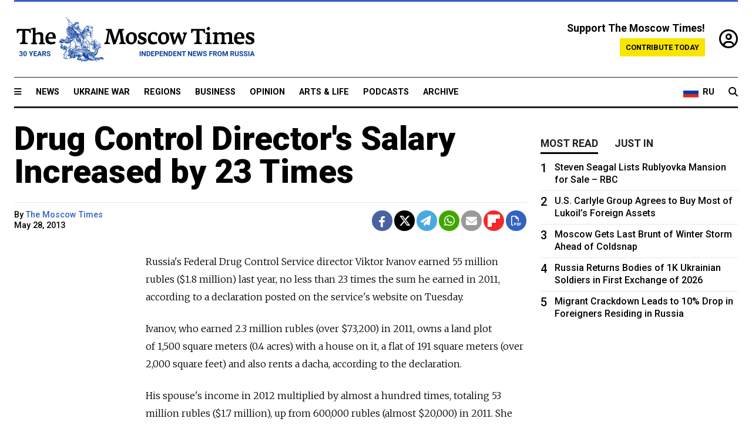

--- FILE ---
content_type: text/html; charset=UTF-8
request_url: https://www.themoscowtimes.com/2013/05/28/drug-control-directors-salary-increased-by-23-times-a24419
body_size: 11049
content:
<!DOCTYPE html>
<html lang="en">

<head>
  <meta name="googlebot" content="noarchive">

  <base href="https://www.themoscowtimes.com/" />
  <meta charset="utf-8">
  <meta http-equiv="X-UA-Compatible" content="IE=edge,chrome=1">
  <meta name="viewport" content="width=device-width, initial-scale=1" />
  <meta name="theme-color" content="#5882b5">
  <link rel="shortcut icon" href="https://static.themoscowtimes.com/img/icons/favicon.ico">

  <link rel="publisher" href="https://plus.google.com/114467228383524488842" />

  <link rel="apple-touch-icon-precomposed" sizes="152x152"
    href="https://static.themoscowtimes.com/img/icons/apple-touch-icon-152x152.png">
  <link rel="apple-touch-icon-precomposed" sizes="144x144"
    href="https://static.themoscowtimes.com/img/icons/apple-touch-icon-144x144.png">
  <link rel="apple-touch-icon-precomposed" sizes="120x120"
    href="https://static.themoscowtimes.com/img/icons/apple-touch-icon-120x120.png">
  <link rel="apple-touch-icon-precomposed" sizes="114x114"
    href="https://static.themoscowtimes.com/img/icons/apple-touch-icon-114x114.png">
  <link rel="apple-touch-icon-precomposed" sizes="76x76"
    href="https://static.themoscowtimes.com/img/icons/apple-touch-icon-76x76.png">
  <link rel="apple-touch-icon-precomposed" sizes="72x72"
    href="https://static.themoscowtimes.com/img/icons/apple-touch-icon-72x72.png">
  <link rel="apple-touch-icon-precomposed" href="https://static.themoscowtimes.com/img/icons/apple-touch-icon-57x57.png">

  <meta property="og:site_name" content="The Moscow Times" />

  <meta property="fb:admins" content="1190953093,691361317" />
  <meta property="fb:app_id" content="1446863628952411" />

  <meta name="twitter:site" content="@MoscowTimes">
  <meta name="twitter:creator" content="@MoscowTimes">
  <meta property="twitter:account_id" content="19527964">
  <meta name="twitter:card" content="summary_large_image"> <!-- or summary -->

  
<title>Drug Control Director's Salary Increased by 23 Times</title>

	<link rel="canonical" href="https://www.themoscowtimes.com/2013/05/28/drug-control-directors-salary-increased-by-23-times-a24419">

	<meta name="keywords" content="">
	<meta name="news_keywords" content="">
	<meta name="description" content="  Russia&#039;s Federal Drug Control Service director Viktor Ivanov earned 55 million rubles ($1.8 million) last year, no less than 23 times the sum he earned in 2011, according to a declaration posted on the service&#039;s website on Tuesday.">
	<meta name="thumbnail" content="https://static.themoscowtimes.com/img/thumb_default.jpg">
	<meta name="author" content="The Moscow Times">

	<meta property="og:url" content="https://www.themoscowtimes.com/2013/05/28/drug-control-directors-salary-increased-by-23-times-a24419">
	<meta property="og:title" content="Drug Control Director&#039;s Salary Increased by 23 Times">
	<meta property="og:description" content="  Russia&#039;s Federal Drug Control Service director Viktor Ivanov earned 55 million rubles ($1.8 million) last year, no less than 23 times the sum he earned in 2011, according to a declaration posted on the service&#039;s website on Tuesday.">
	<meta property="og:image" content="https://static.themoscowtimes.com/image/og/c1/24419__c12437a105d67a1e5fc09827346e2b49.jpg">
	<meta property="og:image:width" content="1200">
	<meta property="og:image:height" content="630">
	<meta property="article:author" content="The Moscow Times">
	<meta property="article:content_tier" content="free">
	<meta property="article:modified_time" content="2026-01-30T16:17:45+03:00">
	<meta property="article:published_time" content="2013-05-28T22:00:00+04:00">
	<meta property="article:publisher" content="https://www.facebook.com/MoscowTimes">
	<meta property="article:section" content="news">
	<meta property="article:tag" content="">
	<meta property="twitter:title" content="Drug Control Director&#039;s Salary Increased by 23 Times">
	<meta property="twitter:description" content="  Russia&#039;s Federal Drug Control Service director Viktor Ivanov earned 55 million rubles ($1.8 million) last year, no less than 23 times the sum he earned in 2011, according to a declaration posted on the service&#039;s website on Tuesday.">
	<meta property="twitter:image:src" content="https://static.themoscowtimes.com/image/og/c1/24419__c12437a105d67a1e5fc09827346e2b49.jpg">



<script type="application/ld+json" data-json-ld-for-pagemetadata>
	{"@context":"http:\/\/schema.org\/","@type":"NewsArticle","dateCreated":"2019-01-29T14:12:33+03:00","datePublished":"2013-05-28T22:00:00+04:00","dateModified":"2026-01-30T16:17:45+03:00","name":"Drug Control Director's Salary Increased by 23 Times","headline":"Drug Control Director's Salary Increased by 23 Times","description":"  Russia's Federal Drug Control Service director Viktor Ivanov earned 55 million rubles ($1.8 million) last year, no less than 23 times the\u00a0sum he earned in\u00a02011, according to\u00a0a declaration posted on\u00a0the service's website on\u00a0Tuesday.","keywords":"","articleSection":"news","isAccessibleForFree":true,"mainEntityOfPage":"https:\/\/www.themoscowtimes.com\/2013\/05\/28\/drug-control-directors-salary-increased-by-23-times-a24419","url":"https:\/\/www.themoscowtimes.com\/2013\/05\/28\/drug-control-directors-salary-increased-by-23-times-a24419","thumbnailUrl":"https:\/\/static.themoscowtimes.com\/img\/thumb_default.jpg","image":{"@type":"ImageObject","url":"https:\/\/static.themoscowtimes.com\/image\/og\/c1\/24419__c12437a105d67a1e5fc09827346e2b49.jpg","width":1200,"height":630},"publisher":{"@type":"Organization","name":"The Moscow Times","logo":{"@type":"ImageObject","url":"https:\/\/static.themoscowtimes.com\/img\/logo.png","width":50,"height":50}},"inLanguage":{"@type":"Language","name":"English","alternateName":"English"},"printEdition":"5136","creator":"The Moscow Times","author":{"@type":"Person","name":"The Moscow Times","description":null,"image":"https:\/\/static.themoscowtimes.com\/avatar_default.jpg","url":"https:\/\/www.themoscowtimes.com\/author\/the-moscow-times"}}</script> <script type="application/ld+json" data-json-ld-for-pagemetadata>
	{"@context":"http:\/\/schema.org\/","@type":"BreadcrumbList","itemListElement":[{"@type":"ListItem","position":1,"name":"The Moscow Times","item":"https:\/\/www.themoscowtimes.com\/"},{"@type":"ListItem","position":2,"name":"News","item":"https:\/\/www.themoscowtimes.com\/news"},{"@type":"ListItem","position":3,"name":"Drug Control Director's Salary Increased by 23 Times","item":"https:\/\/www.themoscowtimes.com\/2013\/05\/28\/drug-control-directors-salary-increased-by-23-times-a24419"}]}</script> 
  <!-- load stylesheets -->
  <link type="text/css" href="https://static.themoscowtimes.com/css/main.css?v=88" rel="stylesheet" media="screen" />
  <!-- Other CSS assets -->
  
  <link rel="dns-prefetch" href="//www.google-analytics.com" />

  <script type="application/ld+json">
  {
    "@context": "http://schema.org",
    "@type": "NewsMediaOrganization",
    "address": {
      "@type": "PostalAddress",
      "addressCountry": "RU",
      "addressLocality": "Moscow",
      "postalCode": "",
      "streetAddress": ""
    },
    "name": "The Moscow Times",
    "email": "general@themoscowtimes.com",
    "telephone": "",
    "url": "https://themoscowtimes.com",
    "logo": "https://static.themoscowtimes.com/img/logo_1280.png"
  }
  </script>

  <script type="application/ld+json">
  {
    "@context": "https://schema.org",
    "@type": "WebSite",
    "url": "https://www.themoscowtimes.com/",
    }
  </script>
  
<!-- Google Tag Manager -->
<script>
	(function (w, d, s, l, i) {
		w[l] = w[l] || [];
		w[l].push({
			"gtm.start": new Date().getTime(),
			event: "gtm.js",
		});
		var f = d.getElementsByTagName(s)[0],
			j = d.createElement(s),
			dl = l != "dataLayer" ? "&l=" + l : "";
		j.async = true;
		j.src = "https://www.googletagmanager.com/gtm.js?id=" + i + dl;
		f.parentNode.insertBefore(j, f);
	})(window, document, "script", "dataLayer", "GTM-TR8JKK");
</script>
<!-- End Google Tag Manager -->

<!-- Global site tag (gtag.js) - GA4 -->
<script
	async
	src="https://www.googletagmanager.com/gtag/js?id=G-7PDWRZPVQJ"
></script>
<script>
	window.dataLayer = window.dataLayer || [];
	function gtag() {
		dataLayer.push(arguments);
	}
	gtag("js", new Date());
	gtag("config", "G-7PDWRZPVQJ", {
		send_page_view: false,
	});
</script>

<!-- Yandex Zen -->
<meta name="yandex-verification" content="45c6975db53b11d6" /></head>


<body class="article-item" y-use="Main">
  <!-- Google Tag Manager (noscript) -->
<noscript><iframe
		src="https://www.googletagmanager.com/ns.html?id=GTM-TR8JKK"
		height="0"
		width="0"
		style="display: none; visibility: hidden"></iframe>
</noscript>
<!-- End Google Tag Manager (noscript) -->




  
<div y-use="ProgressBar" class="progress-bar"></div>


   
<div class="container">
  <div class="site-header py-3 hidden-xs">
	<a href="https://www.themoscowtimes.com/" class="site-header__logo" title="The Moscow Times - Independent News from Russia" >
		<img src="https://static.themoscowtimes.com/img/logo_tmt_30_yo.svg" alt="The Moscow Times"  />
	</a>

		<div class="site-header__contribute contribute-teaser hidden-xs">
		<div class="contribute-teaser__cta mb-1">Support The Moscow Times!</div>
		<a class="contribute-teaser__button"
		   href="https://www.themoscowtimes.com/contribute?utm_source=contribute&utm_medium=internal-header"
		   class="contribute-teaser__cta">Contribute today</a>
	</div>


	<div class="site-header__account">
		<div class="identity" aria-label="[[account]]">
	<a y-name="signin" href="https://www.themoscowtimes.com/account" class="identity__signin">
		<i class="fa fa-user-circle-o"></i>
	</a>


	<div y-name="account" class="identity__account" style="display:none">
		<div class="identity__letter" href="https://www.themoscowtimes.com/account" y-name="letter"></div>
		<div y-name="menu" class="identity__menu" style="display:none">
			<a class="identity__menu__item identity__dashboard" href="https://www.themoscowtimes.com/account">My account</a>
			<a class="identity__menu__item identity__signout" href="https://www.themoscowtimes.com/account/signout">Signout</a>
		</div>
	</div>
</div>	</div>


</div></div>

<div class="container">
	<div class="navigation" y-use="Navigation">

	
<div class="nav-expanded" style="display: none;" y-name="expanded">
	<div class="nav-overlay"></div>
	<div class="nav-container" y-name="container">
		<div class="container">
			<div class="nav-container__inner">
				<div class="nav-expanded__header">
					<div class="nav-expanded__close" y-name="close">&times;</div>
				</div>
				<nav class="">
					<ul class="depth-0" >

<li class="has-child" >
<a href="#" >Sections</a>
<ul class="depth-1" >

<li class="" >
<a href="/" >Home</a>
</li>

<li class="" >
<a href="https://www.themoscowtimes.com/ukraine-war" >Ukraine War</a>
</li>

<li class="" >
<a href="/news" >News</a>
</li>

<li class="" >

</li>

<li class="" >
<a href="/opinion" >Opinion</a>
</li>

<li class="" >
<a href="/business" >Business</a>
</li>

<li class="" >
<a href="/arts-and-life" >Arts and Life</a>
</li>

</ul>

</li>

<li class="has-child" >
<a href="#" ></a>
<ul class="depth-1" >

<li class="" >
<a href="/tag/Regions" >Regions</a>
</li>

<li class="" >
<a href="/podcasts" >Podcasts</a>
</li>

<li class="" >
<a href="/galleries" >Galleries</a>
</li>

<li class="" >
<a href="/newsletters" >Newsletters</a>
</li>

<li class="" >
<a href="/lectures" >TMT Lecture Series</a>
</li>

<li class="" >
<a href="/search" >Archive</a>
</li>

</ul>

</li>

<li class="has-child" >
<a href="#" >Multimedia projects</a>
<ul class="depth-1" >

<li class="" >
<a href="https://mothersanddaughters.themoscowtimes.com/" >Mothers &amp; Daughters</a>
</li>

<li class="" >
<a href="https://generationp.themoscowtimes.com/" >Generation P</a>
</li>

</ul>

</li>

</ul>
				</nav>
			</div>
		</div>
	</div>
</div>


	<nav class="nav-top">
		<div class="menu-trigger" y-name="open"><i class="fa fa-reorder"></i></div>
		<div class="nav-top__logo--xs hidden-sm-up">
			<a href="https://www.themoscowtimes.com/" class="site-header__logo " title="The Moscow Times - Independent News from Russia">
				<img src="https://static.themoscowtimes.com/img/logo_tmt_30_yo.svg" alt="The Moscow Times" />
			</a>
		</div>
		<ul class="nav-top__list" >

<li class="" >
<a href="/news" >News</a>
</li>

<li class="" >
<a href="https://www.themoscowtimes.com/ukraine-war" >Ukraine War</a>
</li>

<li class="" >
<a href="/tag/Regions" >Regions</a>
</li>

<li class="" >
<a href="/business" >Business</a>
</li>

<li class="" >
<a href="/opinion" >Opinion</a>
</li>

<li class="" >
<a href="https://www.themoscowtimes.com/arts-and-life" >Arts &amp; Life</a>
</li>

<li class="" >
<a href="/podcasts" >Podcasts</a>
</li>

<li class="" >
<a href="/search" >Archive</a>
</li>

</ul>

		<div class="nav-top__wrapper">
			<div class="nav-top__extra">
				<a href="https://ru.themoscowtimes.com" class="nav-top__lang-toggle">
					<svg xmlns="http://www.w3.org/2000/svg" viewBox="0 0 9 6" width="26" height="18">
						<rect fill="#fff" width="9" height="3" />
						<rect fill="#d52b1e" y="3" width="9" height="3" />
						<rect fill="#0039a6" y="2" width="9" height="2" />
					</svg>
					<span>RU</span>
				</a>
			</div>
			<a href="https://www.themoscowtimes.com/search" title="Search" class="nav-top__search">
				<i class="fa fa-search"></i>
			</a>
			<div class="nav-top__account hidden-sm-up">
				 <div class="identity" aria-label="[[account]]">
	<a y-name="signin" href="https://www.themoscowtimes.com/account" class="identity__signin">
		<i class="fa fa-user-circle-o"></i>
	</a>


	<div y-name="account" class="identity__account" style="display:none">
		<div class="identity__letter" href="https://www.themoscowtimes.com/account" y-name="letter"></div>
		<div y-name="menu" class="identity__menu" style="display:none">
			<a class="identity__menu__item identity__dashboard" href="https://www.themoscowtimes.com/account">My account</a>
			<a class="identity__menu__item identity__signout" href="https://www.themoscowtimes.com/account/signout">Signout</a>
		</div>
	</div>
</div> 			</div>
		</div>
	</nav>
</div></div>

<div class="container">
	 	<div class="contribute-teaser-mobile hidden-sm-up">
		<div class="contribute-teaser-mobile__cta">
			<span>Support The Moscow Times!</span>
		</div>
		<div class="contribute-teaser-mobile__container">
			<a class="contribute-teaser-mobile__container__button"
			   href="https://www.themoscowtimes.com/contribute?utm_source=contribute&utm_medium=internal-header-mobile"
			   class="contribute-teaser__cta">Contribute today</a>
		</div>

	</div>
 </div>



<article y-use="article.IsIntersecting">

	<!--[[[article:24419]]]-->
	<div class="gtm-section gtm-type" data-section="news"
		data-type="default">
		<!-- Google Tag Manager places Streamads based on these classes -->
	</div>

		<div class="container article-container" id="article-id-24419"
		data-page-id="24419" data-next-id="24420"
		data-article-url="https://www.themoscowtimes.com/2013/05/28/drug-control-directors-salary-increased-by-23-times-a24419"
		data-article-title="Drug Control Director's Salary Increased by 23 Times">
		

		<div class="row-flex gutter-2">
			<div class="col">
								<article class="article article--news">
					<header class="article__header ">
																		<h1><a href="https://www.themoscowtimes.com/2013/05/28/drug-control-directors-salary-increased-by-23-times-a24419">Drug Control Director's Salary Increased by 23 Times</a>
						</h1>
						<h2></h2>
					</header>

					<div class="article__byline byline  ">
						<div class="row-flex">
							<div class="col">
								<div class="byline__details">

																																													
									<div class="byline__details__column">
										<div class="byline__author">
											By <a href="https://www.themoscowtimes.com/author/the-moscow-times" class="byline__author__name" title="The Moscow Times">The Moscow Times</a>										</div>


																					<time class="byline__datetime timeago"
												datetime="2013-05-28T22:00:00+04:00" y-use="Timeago">
												May 28, 2013											</time>
																			</div>
								</div>
							</div>

							<div class="col-auto">
								<div class="byline__social">
									<div class="social">
	<a href="https://www.facebook.com/sharer/sharer.php?u=https://www.themoscowtimes.com/2013/05/28/drug-control-directors-salary-increased-by-23-times-a24419" class="social__icon social__icon--facebook" target="_blank" title="Share on Facebook"><i class="fa fa-brands fa-facebook"></i></a>
	<a href="https://twitter.com/intent/tweet/?url=https://www.themoscowtimes.com/2013/05/28/drug-control-directors-salary-increased-by-23-times-a24419&text=Drug Control Director&#039;s Salary Increased by 23 Times" class="social__icon social__icon--x-twitter" target="_blank" title="Share on Twitter"><i class="fa fa-brands fa-x-twitter"></i></a>
	<a href="https://telegram.me/share/url?url=https://www.themoscowtimes.com/2013/05/28/drug-control-directors-salary-increased-by-23-times-a24419" class="social__icon social__icon--telegram" target="_blank" title="Share on Telegram"><i class="fa fa-paper-plane"></i></a>
	<a href="https://wa.me/?text=https://www.themoscowtimes.com/2013/05/28/drug-control-directors-salary-increased-by-23-times-a24419" class="social__icon social__icon--whatsapp"><i class="fa fa-whatsapp" target="_blank" title="Share on WhatsApp"></i></a>
	<a href="/cdn-cgi/l/email-protection#[base64]" class="social__icon social__icon--email"><i class="fa fa-envelope" target="_blank" title="Share with email"></i></a>
	<a href="https://flipboard.com" data-flip-widget="shareflip" class="social__icon social__icon--flipboard" title="Share on Flipboard"><img src="https://static.themoscowtimes.com/img/flipboard_mrrw.png" /></a>
	<a href="https://www.themoscowtimes.com/2013/05/28/drug-control-directors-salary-increased-by-23-times-a24419/pdf" class="social__icon social__icon--pdf"><i class="fa fa-file-pdf-o" target="_blank" title="Download as PDF"></i></a>
</div>
								</div>
							</div>
						</div>
					</div>

					
					

					<div class="article__content-container">
						<div class="article__content" y-name="article-content">
															
																	<div data-id="article-block-type"
										class="article__block article__block--html article__block--column ">
										
<p>Russia's Federal Drug Control Service director Viktor Ivanov earned 55 million rubles ($1.8 million) last year, no less than 23 times the&nbsp;sum he earned in&nbsp;2011, according to&nbsp;a declaration posted on&nbsp;the service's website on&nbsp;Tuesday.</p>
 
<p>Ivanov, who earned 2.3 million rubles (over $73,200) in&nbsp;2011, owns a&nbsp;land plot of&nbsp;1,500 square meters (0.4 acres) with a&nbsp;house on&nbsp;it, a&nbsp;flat of&nbsp;191 square meters (over 2,000 square feet) and&nbsp;also rents a&nbsp;dacha, according to&nbsp;the declaration.</p>
 
<p>His spouse's income in&nbsp;2012 multiplied by&nbsp;almost a&nbsp;hundred times, totaling 53 million rubles ($1.7 million), up from&nbsp;600,000 rubles (almost $20,000) in&nbsp;2011. She also owns a&nbsp;land plot with a&nbsp;house.</p>
 
<p>Ivanov and&nbsp;his wife do not own cars, according to&nbsp;the declaration. Their total income has never exceeded 3.5 million rubles (over $111,000) in&nbsp;the previous three years.</p>
 
<p><b>Related articles</b>:</p>
 
<ul> 
  <li><a href="http://www.themoscowtimes.com/news/article/russia-fights-addiction-to-afghan-heroin/480593.html" >Russia Fights Addiction to Afghan Heroin</a> </li>
 
  <li><a href="http://www.themoscowtimes.com/news/article/qa-anti-drug-crusader-roizman-wears-many-hats/480443.html" >Q&amp;A: Anti-Drug Crusader Roizman Wears Many Hats</a> </li>
 
  <li><a href="http://www.themoscowtimes.com/news/article/80-kilograms-of-heroin-seized-on-dushanbe-moscow-train/480040.html" >80 Kilograms of 'Heroin' Seized on Dushanbe-Moscow Train</a></li>
 </ul>
																				
									</div>
																					</div>

						
						
						<div class="article__bottom">

						</div>

						
						
						<div class="hidden-md-up">
													</div>
						
						<div class="">
							
<div
	class="newsletterbanner newsletterbanner--article mb-3"
	y-use="newsletter.Banner"
	data-newsletter="newsletter"
	data-url="https://www.themoscowtimes.com/newsletter"
>
	<h4 class="newsletterbanner__title">Sign up for our free weekly newsletter</h4>
	<div class="newsletterbanner__teaser">
		Our weekly newsletter contains a hand-picked selection of news, features, analysis and more from The Moscow Times. You will receive it in your mailbox every Friday. Never miss the latest news from Russia.		<a href="https://www.themoscowtimes.com/newsletterpreview/article" target="_blank" class="newsletterbanner__teaser__link">Preview</a>
	</div>
	<div>
		<div class="newsletterbanner__inputs">
			<input class="newsletterbanner__email" type="email" placeholder="Your email" y-name="email" />
			<input class="newsletterbanner__name" type="text" placeholder="Your name" y-name="name" />
			<button class="newsletterbanner__button button button--color-3" y-name="submit">Subscribe</button>
		</div>
		<span class="newsletterbanner__disclaimer">
			<em>Subscribers agree to the <a href="https://www.themoscowtimes.com/page/privacy-policy">Privacy Policy</a> </em>
		</span>
		<div class="newsletterbanner__error" y-name="error" style="display:none"></div>
		<div class="newsletterbanner__message" y-name="done" style="display:none">We sent a confirmation to your email. Please confirm your subscription.</div>
	</div>
</div>						</div>

												<div 
	class="contribute-article p-3 mb-3" 
	y-use="contribute2.Article" 
	data-contribute="https://www.themoscowtimes.com/contribute"
	data-remind="https://www.themoscowtimes.com/contribute2/remind"
>
		<p><strong>A Message from The Moscow Times:</strong></p>
	<p>Dear readers,</p>
	<p>We are facing unprecedented challenges. Russia's Prosecutor General's Office has designated The Moscow Times as an "undesirable" organization, criminalizing our work and putting our staff at risk of prosecution. This follows our earlier unjust labeling as a "foreign agent."</p>
	<p>These actions are direct attempts to silence independent journalism in Russia. The authorities claim our work "discredits the decisions of the Russian leadership." We see things differently: we strive to provide accurate, unbiased reporting on Russia.</p>
	<p>We, the journalists of The Moscow Times, refuse to be silenced. But to continue our work, <a href="https://www.themoscowtimes.com/contribute?utm_source=contribute&utm_medium=article" title="we need your help">we need your help</a>.</p>
	<p><span class="contribute-article__strike">Your support, no matter how small, makes a world of difference. If you can, please support us monthly starting from just <span y-name="sign">$</span>2.</span> It's quick to set up, and every contribution makes a significant impact.</p>
	<p>By supporting The Moscow Times, you're defending open, independent journalism in the face of repression. Thank you for standing with us.</p>


	<div class="contribute-selection">
		<div class="contribute-selection__period">
			<div class="contribute-button" y-name="period period-once" data-period="once">
				Once
			</div>
			<div class="contribute-button"  y-name="period period-monthly" data-period="monthly">
				Monthly
			</div>
			<div class="contribute-button"  y-name="period period-annual" data-period="annual">
				Annual
			</div>
		</div>
		<div class="contribute-selection__amount" >
			<div class="contribute-button" y-name="amount amount-0"></div>
			<div class="contribute-button" y-name="amount amount-1"></div>
			<div class="contribute-button contribute-selection__amount__other" y-name="amount amount-2"></div>
		</div>
		<div class="contribute-selection__submit mb-3">
			<div class="contribute-button contribute-button--fit contribute-button--secondary" y-name="continue">
				Continue <i class="fa fa-arrow-right"></i>
			</div>
			<div class="contribute-selection__submit__methods">
				<img src="https://static.themoscowtimes.com/img/contribute/payment_icons.png" alt="paiment methods" width="160" />
			</div>
		</div>
		<div class="contribute-article__payoff">Not ready to support today? <br class="hidden-sm-up" /><span class="contribute-article__payoff__link clickable" y-name="later">Remind me later</span>.</div>
	</div>
	
	<div class="contribute-article__reminder" y-name="reminder" hidden>
		<div class="contribute-article__reminder__close clickable" y-name="close">&times;</div>
		<h4 class="mb-1"><strong>Remind me next month</strong></h4>
		<div class="contribute-article__reminder__grid mb-2" y-name="form">
			<div> 
				<div  class="contribute-article__reminder__error y-name="error" hidden></div>
				<input type="email" class="contribute-article__reminder__input" y-name="email" placeholder="Email">
			</div>
			<div class="contribute-button contribute-button--secondary" y-name="submit">
				Remind me <i class="fa fa-arrow-right"></i>
			</div>
		</div>
		<div y-name="done" hidden>
			<span class="contribute-article__strike mb-2">Thank you! Your reminder is set.</span>
		</div>
		<div class="contribute-article__reminder__info">
			We will send you one reminder email a month from now. For details on the personal data we collect and how it is used, please see our <a href="https://www.themoscowtimes.com/page/privacy-policy" target="_blank" title="privacy policy">Privacy Policy</a>.
		</div>
	</div>
	
</div>
						 <div class="social">
	<a href="https://www.facebook.com/sharer/sharer.php?u=https://www.themoscowtimes.com/2013/05/28/drug-control-directors-salary-increased-by-23-times-a24419" class="social__icon social__icon--facebook" target="_blank" title="Share on Facebook"><i class="fa fa-brands fa-facebook"></i></a>
	<a href="https://twitter.com/intent/tweet/?url=https://www.themoscowtimes.com/2013/05/28/drug-control-directors-salary-increased-by-23-times-a24419&text=Drug Control Director&#039;s Salary Increased by 23 Times" class="social__icon social__icon--x-twitter" target="_blank" title="Share on Twitter"><i class="fa fa-brands fa-x-twitter"></i></a>
	<a href="https://telegram.me/share/url?url=https://www.themoscowtimes.com/2013/05/28/drug-control-directors-salary-increased-by-23-times-a24419" class="social__icon social__icon--telegram" target="_blank" title="Share on Telegram"><i class="fa fa-paper-plane"></i></a>
	<a href="https://wa.me/?text=https://www.themoscowtimes.com/2013/05/28/drug-control-directors-salary-increased-by-23-times-a24419" class="social__icon social__icon--whatsapp"><i class="fa fa-whatsapp" target="_blank" title="Share on WhatsApp"></i></a>
	<a href="/cdn-cgi/l/email-protection#[base64]" class="social__icon social__icon--email"><i class="fa fa-envelope" target="_blank" title="Share with email"></i></a>
	<a href="https://flipboard.com" data-flip-widget="shareflip" class="social__icon social__icon--flipboard" title="Share on Flipboard"><img src="https://static.themoscowtimes.com/img/flipboard_mrrw.png" /></a>
	<a href="https://www.themoscowtimes.com/2013/05/28/drug-control-directors-salary-increased-by-23-times-a24419/pdf" class="social__icon social__icon--pdf"><i class="fa fa-file-pdf-o" target="_blank" title="Download as PDF"></i></a>
</div>
 					</div>

				</article>
			</div>


			<div class="col-auto hidden-sm-down">
				<aside class="sidebar">

					
					<!-- Article sidebar -->
					   
					<div class="sidebar__sticky">
						<div class="tabs" y-use="Tabs" data-active="tabs__tab--active">
							<section class="sidebar__section">
								<div class="sidebar__section__header">
									<div class="tabs__tab" y-name="tab" data-content="mostread">
										<h3 class="tab__header header--style-3">Most read</h3>
									</div>

									<div class="tabs__tab" y-name="tab" data-content="justin">
										<h3 class="tab__header header--style-3">Just in</h3>
									</div>
								</div>

								<div class="tabs__content" y-name="content justin">
									<ul class="listed-articles">
			<li class="listed-articles__item">
			
<div class="article-excerpt-tiny">
	<a 
		href="https://www.themoscowtimes.com/2026/01/30/canada-suspends-visa-processing-in-russia-a91822"
		title="Canada Suspends Visa Processing in Russia"
		data-track="just-in-link Canada Suspends Visa Processing in Russia"
	>
				<time class="article-excerpt-tiny__time  "
			datetime="2026-01-30T16:34:00+03:00" y-use="Timeago">
			Jan. 30, 2026		</time>
				<h5 class="article-excerpt-tiny__headline ">
			Canada Suspends Visa Processing in Russia		</h5>
	</a>
</div>		</li>
			<li class="listed-articles__item">
			 
<div class="article-excerpt-tiny">
	<a 
		href="https://www.themoscowtimes.com/2026/01/30/kremlin-agrees-to-pause-airstrikes-on-kyiv-until-sunday-a91820"
		title="Kremlin Agrees to Pause Airstrikes on Kyiv Until Sunday"
		data-track="just-in-link Kremlin Agrees to Pause Airstrikes on Kyiv Until Sunday"
	>
				<time class="article-excerpt-tiny__time  "
			datetime="2026-01-30T14:52:00+03:00" y-use="Timeago">
			Jan. 30, 2026		</time>
				<h5 class="article-excerpt-tiny__headline ">
			Kremlin Agrees to Pause Airstrikes on Kyiv Until Sunday		</h5>
	</a>
</div> 		</li>
			<li class="listed-articles__item">
			 
<div class="article-excerpt-tiny">
	<a 
		href="https://www.themoscowtimes.com/2026/01/30/kazakhstan-moves-to-extradite-kadyrov-critic-to-russia-a91821"
		title="Kazakhstan Moves to Extradite Kadyrov Critic to Russia"
		data-track="just-in-link Kazakhstan Moves to Extradite Kadyrov Critic to Russia"
	>
				<time class="article-excerpt-tiny__time  "
			datetime="2026-01-30T14:25:10+03:00" y-use="Timeago">
			Jan. 30, 2026		</time>
				<h5 class="article-excerpt-tiny__headline ">
			Kazakhstan Moves to Extradite Kadyrov Critic to Russia		</h5>
	</a>
</div> 		</li>
			<li class="listed-articles__item">
			 
<div class="article-excerpt-tiny">
	<a 
		href="https://www.themoscowtimes.com/2026/01/30/moscows-only-anglican-church-is-divided-and-headed-to-court-a91813"
		title="Moscow’s Only Anglican Church Is Divided, and Headed to Court"
		data-track="just-in-link Moscow’s Only Anglican Church Is Divided, and Headed to Court"
	>
				<time class="article-excerpt-tiny__time  "
			datetime="2026-01-30T13:53:00+03:00" y-use="Timeago">
			Jan. 30, 2026		</time>
				<h5 class="article-excerpt-tiny__headline ">
			Moscow’s Only Anglican Church Is Divided, and Headed to Court		</h5>
	</a>
</div> 		</li>
			<li class="listed-articles__item">
			 
<div class="article-excerpt-tiny">
	<a 
		href="https://www.themoscowtimes.com/2026/01/30/head-of-mental-health-facility-in-kemerovo-region-placed-on-leave-after-9-patients-die-a91819"
		title="Head of Mental Health Facility in Kemerovo Region Placed on Leave After 9 Patients Die"
		data-track="just-in-link Head of Mental Health Facility in Kemerovo Region Placed on Leave After 9 Patients Die"
	>
				<time class="article-excerpt-tiny__time  "
			datetime="2026-01-30T12:46:00+03:00" y-use="Timeago">
			Jan. 30, 2026		</time>
				<h5 class="article-excerpt-tiny__headline ">
			Head of Mental Health Facility in Kemerovo Region Placed on Leave After 9 Patients Die		</h5>
	</a>
</div> 		</li>
			<li class="listed-articles__item">
			 
<div class="article-excerpt-tiny">
	<a 
		href="https://www.themoscowtimes.com/2026/01/29/sheremetyevo-buys-domodedovo-airport-at-auction-after-price-cut-to-880m-reports-a91818"
		title="Sheremetyevo Buys Domodedovo Airport at Auction After Price Cut to $880M – Reports"
		data-track="just-in-link Sheremetyevo Buys Domodedovo Airport at Auction After Price Cut to $880M – Reports"
	>
				<time class="article-excerpt-tiny__time  "
			datetime="2026-01-29T19:22:29+03:00" y-use="Timeago">
			Jan. 29, 2026		</time>
				<h5 class="article-excerpt-tiny__headline ">
			Sheremetyevo Buys Domodedovo Airport at Auction After Price Cut to $880M – Reports		</h5>
	</a>
</div> 		</li>
			<li class="listed-articles__item">
			 
<div class="article-excerpt-tiny">
	<a 
		href="https://www.themoscowtimes.com/2026/01/29/harassment-is-a-daily-reality-for-foreign-diplomats-in-moscow-a91810"
		title="Harassment Is a Daily Reality for Foreign Diplomats in Moscow"
		data-track="just-in-link Harassment Is a Daily Reality for Foreign Diplomats in Moscow"
	>
				<time class="article-excerpt-tiny__time  "
			datetime="2026-01-29T19:21:00+03:00" y-use="Timeago">
			Jan. 29, 2026		</time>
				<h5 class="article-excerpt-tiny__headline ">
			Harassment Is a Daily Reality for Foreign Diplomats in Moscow		</h5>
	</a>
</div> 		</li>
	</ul>								</div>

								<div class="tabs__content" y-name="content mostread" style="display: none">
									<ul class="ranked-articles">
						<li class="ranked-articles__item">
			
<div class="article-excerpt-ranked ranked-articles__article-excerpt-ranked">
	<a href="https://www.themoscowtimes.com/2026/01/29/steven-seagal-lists-rublyovka-mansion-for-sale-rbc-a91805" title="Steven Seagal Lists Rublyovka Mansion for Sale – RBC">
		<div class="article-excerpt-ranked__rank">
			1		</div>
		<div class="article-excerpt-ranked__item">
							

									<h5 class="article-excerpt-ranked__headline">
				Steven Seagal Lists Rublyovka Mansion for Sale – RBC			</h5>
		</div>
	</a>
</div>		</li>
					<li class="ranked-articles__item">
			 
<div class="article-excerpt-ranked ranked-articles__article-excerpt-ranked">
	<a href="https://www.themoscowtimes.com/2026/01/29/us-carlyle-group-agrees-to-buy-most-of-lukoils-foreign-assets-a91808" title="U.S. Carlyle Group Agrees to Buy Most of Lukoil’s Foreign Assets">
		<div class="article-excerpt-ranked__rank">
			2		</div>
		<div class="article-excerpt-ranked__item">
							 

 									<h5 class="article-excerpt-ranked__headline">
				U.S. Carlyle Group Agrees to Buy Most of Lukoil’s Foreign Assets			</h5>
		</div>
	</a>
</div> 		</li>
					<li class="ranked-articles__item">
			 
<div class="article-excerpt-ranked ranked-articles__article-excerpt-ranked">
	<a href="https://www.themoscowtimes.com/2026/01/29/moscow-gets-last-brunt-of-winter-storm-ahead-of-coldsnap-a91809" title="Moscow Gets Last Brunt of Winter Storm Ahead of Coldsnap">
		<div class="article-excerpt-ranked__rank">
			3		</div>
		<div class="article-excerpt-ranked__item">
							 

 									<h5 class="article-excerpt-ranked__headline">
				Moscow Gets Last Brunt of Winter Storm Ahead of Coldsnap			</h5>
		</div>
	</a>
</div> 		</li>
					<li class="ranked-articles__item">
			 
<div class="article-excerpt-ranked ranked-articles__article-excerpt-ranked">
	<a href="https://www.themoscowtimes.com/2026/01/29/russia-returns-bodies-of-1k-ukrainian-soldiers-in-first-exchange-of-2026-a91811" title="Russia Returns Bodies of 1K Ukrainian Soldiers in First Exchange of 2026">
		<div class="article-excerpt-ranked__rank">
			4		</div>
		<div class="article-excerpt-ranked__item">
							 

 									<h5 class="article-excerpt-ranked__headline">
				Russia Returns Bodies of 1K Ukrainian Soldiers in First Exchange of 2026			</h5>
		</div>
	</a>
</div> 		</li>
					<li class="ranked-articles__item">
			 
<div class="article-excerpt-ranked ranked-articles__article-excerpt-ranked">
	<a href="https://www.themoscowtimes.com/2026/01/29/migrant-crackdown-leads-to-10-drop-in-foreigners-residing-in-russia-a91812" title="Migrant Crackdown Leads to 10% Drop in Foreigners Residing in Russia">
		<div class="article-excerpt-ranked__rank">
			5		</div>
		<div class="article-excerpt-ranked__item">
							 

 									<h5 class="article-excerpt-ranked__headline">
				Migrant Crackdown Leads to 10% Drop in Foreigners Residing in Russia			</h5>
		</div>
	</a>
</div> 		</li>
	</ul>								</div>
							</section>
						</div>
					</div>
					<!-- Article sidebar bottom -->
					   
				</aside>
			</div>
		</div>
	</div>
	
	<!-- Article billboard bottom -->
	   	<!-- Article billboard bottom -->
	   

	<div class="container">
		<section class="cluster">

			<div class="cluster__header">
				<h2 class="cluster__label header--style-3">
										Read more									</h2>
			</div>

			<div class="row-flex">
								<div class="col-3 col-6-sm">
					

<div
	class="article-excerpt-default article-excerpt-default--news"
	data-url="https://www.themoscowtimes.com/2026/01/30/canada-suspends-visa-processing-in-russia-a91822"
	data-title="Canada Suspends Visa Processing in Russia"
>

	<a href="https://www.themoscowtimes.com/2026/01/30/canada-suspends-visa-processing-in-russia-a91822" class="article-excerpt-default__link" title="Canada Suspends Visa Processing in Russia">
					<div class=" article-excerpt-default__image-wrapper">
				<figure>
					

	<img src="https://static.themoscowtimes.com/image/article_640/e2/314544.jpg" />

																			</figure>
			</div>
		
		<div class="article-excerpt-default__content">
							

						
			<h3 class="article-excerpt-default__headline">
								Canada Suspends Visa Processing in Russia			</h3>

			
							<div class="article-excerpt-default__teaser">Russians applying for a visa to Canada will now need to submit their passport and documents to processing centers located in other countries.</div>
										<div class="readtime">
					1&nbsp;Min read				</div>
					</div>
	</a>
</div>				</div>
								<div class="col-3 col-6-sm">
					 

<div
	class="article-excerpt-default article-excerpt-default--ukraine_war"
	data-url="https://www.themoscowtimes.com/2026/01/30/kremlin-agrees-to-pause-airstrikes-on-kyiv-until-sunday-a91820"
	data-title="Kremlin Agrees to Pause Airstrikes on Kyiv Until Sunday"
>

	<a href="https://www.themoscowtimes.com/2026/01/30/kremlin-agrees-to-pause-airstrikes-on-kyiv-until-sunday-a91820" class="article-excerpt-default__link" title="Kremlin Agrees to Pause Airstrikes on Kyiv Until Sunday">
					<div class=" article-excerpt-default__image-wrapper">
				<figure>
					 

	<img src="https://static.themoscowtimes.com/image/article_640/81/photo_2026-01-30120946.jpg" />
 
																			</figure>
			</div>
		
		<div class="article-excerpt-default__content">
							 

 						
			<h3 class="article-excerpt-default__headline">
								Kremlin Agrees to Pause Airstrikes on Kyiv Until Sunday			</h3>

			
							<div class="article-excerpt-default__teaser">Donald Trump said he had asked Vladimir Putin to “not fire into Kyiv and the various towns for a week” due to the “extreme cold.”</div>
										<div class="readtime">
					2&nbsp;Min read				</div>
					</div>
	</a>
</div> 				</div>
								<div class="col-3 col-6-sm">
					 

<div
	class="article-excerpt-default article-excerpt-default--news"
	data-url="https://www.themoscowtimes.com/2026/01/30/kazakhstan-moves-to-extradite-kadyrov-critic-to-russia-a91821"
	data-title="Kazakhstan Moves to Extradite Kadyrov Critic to Russia"
>

	<a href="https://www.themoscowtimes.com/2026/01/30/kazakhstan-moves-to-extradite-kadyrov-critic-to-russia-a91821" class="article-excerpt-default__link" title="Kazakhstan Moves to Extradite Kadyrov Critic to Russia">
					<div class=" article-excerpt-default__image-wrapper">
				<figure>
					 

	<img src="https://static.themoscowtimes.com/image/article_640/81/01000000-0a00-0242-9096-08dbe9a60d31_cx0_cy18_cw0_w1023_r1_s.jpg" />
 
																			</figure>
			</div>
		
		<div class="article-excerpt-default__content">
							 

 						
			<h3 class="article-excerpt-default__headline">
								Kazakhstan Moves to Extradite Kadyrov Critic to Russia			</h3>

			
							<div class="article-excerpt-default__teaser">Mansur Movlayev fled to Central Asia in 2023 after being released from a Russian prison on drug charges he claimed were politically motivated.</div>
										<div class="readtime">
					2&nbsp;Min read				</div>
					</div>
	</a>
</div> 				</div>
								<div class="col-3 col-6-sm">
					 

<div
	class="article-excerpt-default article-excerpt-default--news"
	data-url="https://www.themoscowtimes.com/2026/01/30/moscows-only-anglican-church-is-divided-and-headed-to-court-a91813"
	data-title="Moscow’s Only Anglican Church Is Divided, and Headed to Court"
>

	<a href="https://www.themoscowtimes.com/2026/01/30/moscows-only-anglican-church-is-divided-and-headed-to-court-a91813" class="article-excerpt-default__link" title="Moscow’s Only Anglican Church Is Divided, and Headed to Court">
					<div class=" article-excerpt-default__image-wrapper">
				<figure>
					 

	<img src="https://static.themoscowtimes.com/image/article_640/89/TASS_86703439.jpg" />
 
																			</figure>
			</div>
		
		<div class="article-excerpt-default__content">
							 

 						
			<h3 class="article-excerpt-default__headline">
								Moscow’s Only Anglican Church Is Divided, and Headed to Court			</h3>

			
							<div class="article-excerpt-default__teaser">A long-simmering power struggle inside St. Andrew’s Anglican Church burst into public view this week after religious services were suspended.</div>
										<div class="readtime">
					5&nbsp;Min read				</div>
					</div>
	</a>
</div> 				</div>
							</div>
		</section>
	</div>

		<!-- sticky_article_billboard_bottom -->
	   
</article>

<div class="container next-article-loader" id="load-next-article" y-use="article.InfiniteScroll"
	data-id="24420" data-url="https://www.themoscowtimes.com/all/{{id}}">
	<svg version="1.1" xmlns="http://www.w3.org/2000/svg" xmlns:xlink="http://www.w3.org/1999/xlink" x="0px" y="0px"
		width="40px" height="40px" viewBox="0 0 40 40" enable-background="new 0 0 40 40" xml:space="preserve">
		<path opacity="0.2" fill="#000"
			d="M20.201,5.169c-8.254,0-14.946,6.692-14.946,14.946c0,8.255,6.692,14.946,14.946,14.946
			  s14.946-6.691,14.946-14.946C35.146,11.861,28.455,5.169,20.201,5.169z M20.201,31.749c-6.425,0-11.634-5.208-11.634-11.634
			  c0-6.425,5.209-11.634,11.634-11.634c6.425,0,11.633,5.209,11.633,11.634C31.834,26.541,26.626,31.749,20.201,31.749z" />
		<path fill="#000" d="M26.013,10.047l1.654-2.866c-2.198-1.272-4.743-2.012-7.466-2.012h0v3.312h0
			  C22.32,8.481,24.301,9.057,26.013,10.047z">
			<animateTransform attributeType="xml" attributeName="transform" type="rotate" from="0 20 20" to="360 20 20"
				dur="0.5s" repeatCount="indefinite" />
		</path>
	</svg>
</div>

<script data-cfasync="false" src="/cdn-cgi/scripts/5c5dd728/cloudflare-static/email-decode.min.js"></script><script>
if (typeof window.freestar === 'object') {
	freestar.config.disabledProducts = {
		sideWall: true,
	};
}
</script>


<footer class="footer fancyfooter">

	<div class="container">
		<div class="footer__inner">
			<div class="footer__logo mb-3">
				<a href="https://www.themoscowtimes.com/" class="footer__logo__wrapper"
					title="The Moscow Times - Independent News from Russia">
											<img src="https://static.themoscowtimes.com/img/logo_tmt_30_yo.svg" alt="The Moscow Times">
									</a>
			</div>
			<div class="footer__main">
								<div class="footer__menu">
					<ul class="row-flex depth-0" >

<li class="col has-child" >
<a href="#" >The Moscow Times</a>
<ul class="depth-1" >

<li class="col" >
<a href="/page/moscow-times" >About us</a>
</li>

<li class="col" >
<a href="/page/privacy-policy" >Privacy Policy</a>
</li>

<li class="col" >
<style>
    #pmLink {
        visibility: hidden;
        text-decoration: none;
        cursor: pointer;
        background: transparent;
        border: none;
    }

    #pmLink:hover {
        visibility: visible;
        color: grey;
    }
</style>
<li class="col">
<a id="pmLink">Privacy Manager</a>
</li>
</li>

</ul>

</li>

<li class="col has-child" >
<a href="#" >  </a>
<ul class="depth-1" >

<li class="col" >
<a href="/podcasts" >Podcasts</a>
</li>

<li class="col" >
<a href="/videos" >Videos</a>
</li>

<li class="col" >
<a href="/galleries" >Galleries</a>
</li>

<li class="col" >
<a href="/newsletters" >Newsletters</a>
</li>

<li class="col" >
<a href="/search" >Archive</a>
</li>

</ul>

</li>

<li class="col has-child" >
<a href="#" >Follow us</a>
<ul class="depth-1" >

<li class="col" >
<a href="https://www.facebook.com/MoscowTimes/" target="_blank"><i class="fa fa-lg fa-facebook"></i></a>&nbsp;
<a href="https://twitter.com/moscowtimes" target="_blank"><i class="fa fa-lg fa-twitter"></i></a>&nbsp;
<a href="https://www.instagram.com/themoscowtimes/" target="_blank"><i class="fa fa-lg fa-instagram"></i></a>&nbsp;
<a href="https://t.me/+fmbCxJOTTPMyZjQy" target="_blank"><i class="fa fa-lg fa-telegram"></i></a>&nbsp;
<a href="/page/rss"><i class="fa fa-lg fa-rss"></i></a>&nbsp;
<a href="https://www.youtube.com/channel/UCRNPdAfK5Mp8ORtjUt3Q8UA" target="_blank"><i class="fa fa-lg fa-youtube"></i></a>
</li>

</ul>

</li>

<li class="col has-child" >
<a href="#" >Media Partners</a>
<ul class="depth-1" >

<li class="col" >
<style>
.media-partners a {
	display: block;
	position: relative;
	padding-left: 42px;	
	padding-top: 7px;
	clear: both;
	line-height: 1em;
}
.media-partners img {
	margin-left: -42px;
	margin-top: -7px;
	max-width: 30px;
	max-height: 30px;
	float: left;
	clear: both;
	margin-bottom: 8px;
}
</style>

<ul class="depth-1">

<li class="media-partners">
	<a href="https://www.themoscowtimes.com/partner/bne-intellinews" target="_blank" rel="noopener noreferrer">
<img src="https://static.themoscowtimes.com/image/320/b9/9XFcf7SE_400x400.jpg" alt="bne IntelliNews" loading="lazy">
		bne IntelliNews
	</a>
</li>
<li class="media-partners">
	<a href="https://investigatebel.org/en" target="_blank" rel="noopener noreferrer">
<img src="https://static.themoscowtimes.com/image/320/88/7pEyUoUB_400x400.png" alt="Belarusian Investigative Center" loading="lazy">
		Belarusian Investigative Center
	</a>
</li>
</ul>
</li>

</ul>

</li>

<li class="col has-child" >
<a href="#" ></a>
<ul class="depth-1" >

<li class="col" >
<style>
.media-partners a {
	display: block;
	position: relative;
	padding-left: 42px;	
	padding-top: 7px;
	clear: both;
	line-height: 1em;
}
.media-partners img {
	margin-left: -42px;
	margin-top: -7px;
	max-width: 30px;
	max-height: 30px;
	float: left;
	clear: both;
	margin-bottom: 8px;
}
.margin-top {
margin-top: 25px;
}
@media (max-width: 767px) {
.margin-top {
margin-top: 0;
}
}
</style>

<ul class="depth-1 margin-top">

<li class="media-partners">
	<a href="https://www.euractiv.com" target="_blank" rel="noopener noreferrer">
<img src="https://www.themoscowtimes.com/image/320/ed/euractiv.jpg" alt="Euractiv " loading="lazy"/>
		Euractiv 
	</a>

</li>
</ul>
</li>

</ul>

</li>

</ul>
								</div>
			</div>
			<div class="footer__bottom">
				&copy; The Moscow Times, all rights reserved.
			</div>

		</div>

	</div>
</footer>

  <!-- jQuery -->
  <script src="https://code.jquery.com/jquery-2.2.0.min.js"></script>
  <script src="https://static.themoscowtimes.com/vendor/jquery/Timeago.js"></script>
  <script src="https://static.themoscowtimes.com/vendor/jquery/Lightbox.js"></script>
  <script src="https://static.themoscowtimes.com/vendor/jquery/fitvids.js"></script>

  <!-- Other JS assets -->
    <script src="https://cdn.flipboard.com/web/buttons/js/flbuttons.min.js"></script>
  
  <div y-name="viewport" class="hidden-lg-down" data-viewport="xl"></div>
  <div y-name="viewport" class="hidden-md-down hidden-xl" data-viewport="lg"></div>
  <div y-name="viewport" class="hidden-lg-up hidden-sm-down" data-viewport="md"></div>
  <div y-name="viewport" class="hidden-md-up hidden-xs" data-viewport="sm"></div>
  <div y-name="viewport" class="hidden-sm-up" data-viewport="xs"></div>

  <script type="text/javascript" src="https://static.themoscowtimes.com/vendor/yellow/Yellow.js"
        data-main="https://static.themoscowtimes.com/js/main.js?v=88"
    data-src="https://static.themoscowtimes.com/js/"     data-console="0"></script>

  </body>

</html>
